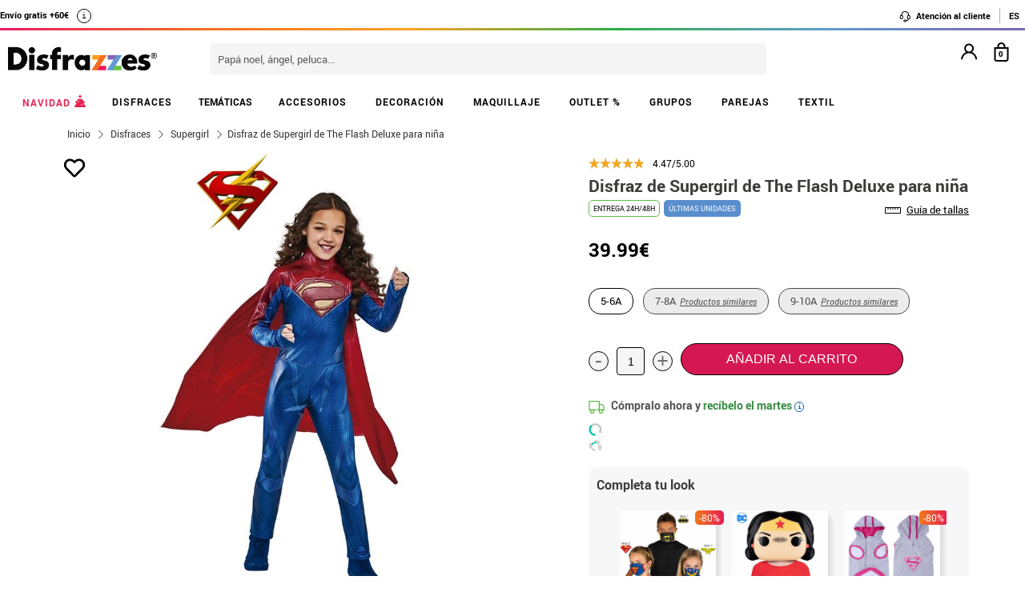

--- FILE ---
content_type: text/html; charset=UTF-8
request_url: https://www.disfrazzes.com/ajax/index.php
body_size: 8986
content:
{"popup_status":0,"alert_topbar":"","popup_promo":false,"historial_productos":"","html_reserva":"","mod_historial":false,"html_plazo_entrega":"<div id=\"info_entrega_carrito\">\r\n    <svg width=\"24\" height=\"24\" viewBox=\"0 0 24 24\" fill=\"none\" xmlns=\"http:\/\/www.w3.org\/2000\/svg\">\r\n<path d=\"M16 3H1V16H16V3Z\" stroke=\"#5EBB48\" stroke-width=\"1.5\" stroke-linecap=\"round\" stroke-linejoin=\"round\"\/>\r\n<path d=\"M16 8H20L23 11V16H16V8Z\" stroke=\"#5EBB48\" stroke-width=\"1.5\" stroke-linecap=\"round\" stroke-linejoin=\"round\"\/>\r\n<path d=\"M5.5 21C6.88071 21 8 19.8807 8 18.5C8 17.1193 6.88071 16 5.5 16C4.11929 16 3 17.1193 3 18.5C3 19.8807 4.11929 21 5.5 21Z\" stroke=\"#5EBB48\" stroke-width=\"1.5\" stroke-linecap=\"round\" stroke-linejoin=\"round\"\/>\r\n<path d=\"M18.5 21C19.8807 21 21 19.8807 21 18.5C21 17.1193 19.8807 16 18.5 16C17.1193 16 16 17.1193 16 18.5C16 19.8807 17.1193 21 18.5 21Z\" stroke=\"#5EBB48\" stroke-width=\"1.5\" stroke-linecap=\"round\" stroke-linejoin=\"round\"\/>\r\n<\/svg>\r\n\r\n    C\u00f3mpralo ahora y <b>rec\u00edbelo el<\/b> <b>martes<\/b>\r\n    <div class=\"info-entrega\">\r\n        i\r\n        <div class=\"nota\"><b>Plazo de entrega v\u00e1lido para pen\u00ednsula y seleccionando env\u00edo urgente<\/b>. Podr\u00eda variar si es festivo en la localidad de entrega.<\/div>\r\n    <\/div>\r\n<\/div><div id=\"alerta_plazo_entrega\">\r\n    <svg width=\"24\" height=\"24\" viewBox=\"0 0 24 24\" fill=\"none\" xmlns=\"http:\/\/www.w3.org\/2000\/svg\">\r\n<path d=\"M16 3H1V16H16V3Z\" stroke=\"#5EBB48\" stroke-width=\"1.5\" stroke-linecap=\"round\" stroke-linejoin=\"round\"\/>\r\n<path d=\"M16 8H20L23 11V16H16V8Z\" stroke=\"#5EBB48\" stroke-width=\"1.5\" stroke-linecap=\"round\" stroke-linejoin=\"round\"\/>\r\n<path d=\"M5.5 21C6.88071 21 8 19.8807 8 18.5C8 17.1193 6.88071 16 5.5 16C4.11929 16 3 17.1193 3 18.5C3 19.8807 4.11929 21 5.5 21Z\" stroke=\"#5EBB48\" stroke-width=\"1.5\" stroke-linecap=\"round\" stroke-linejoin=\"round\"\/>\r\n<path d=\"M18.5 21C19.8807 21 21 19.8807 21 18.5C21 17.1193 19.8807 16 18.5 16C17.1193 16 16 17.1193 16 18.5C16 19.8807 17.1193 21 18.5 21Z\" stroke=\"#5EBB48\" stroke-width=\"1.5\" stroke-linecap=\"round\" stroke-linejoin=\"round\"\/>\r\n<\/svg>\r\n\r\n    C\u00f3mpralo ahora y <b>rec\u00edbelo el viernes 12\/12\/2025<\/b>\r\n    <div class=\"info-entrega\">\r\n    i\r\n        <div class=\"nota\">La cantidad elegida de este producto tiene un plazo de entrega de 7\/8 d\u00edas  h\u00e1biles. Fecha m\u00e1xima de entrega: \"12\/12\/2025\".<b>Plazo de entrega v\u00e1lido para pen\u00ednsula y seleccionando env\u00edo urgente<\/b>. Podr\u00eda variar si es festivo en la localidad de entrega.<\/div>\r\n    <\/div>\r\n<\/div>","html_volver":"<a href=\"https:\/\/www.disfrazzes.com\/disfraces\/\"  title=\"Volver a la selecci\u00f3n\" id=\"btn-volver\" ><svg xmlns=\"http:\/\/www.w3.org\/2000\/svg\" viewBox=\"0 0 512 512\"><path d=\"M8.309 189.836L184.313 37.851C199.719 24.546 224 35.347 224 56.015v80.053c160.629 1.839 288 34.032 288 186.258 0 61.441-39.581 122.309-83.333 154.132-13.653 9.931-33.111-2.533-28.077-18.631 45.344-145.012-21.507-183.51-176.59-185.742V360c0 20.7-24.3 31.453-39.687 18.164l-176.004-152c-11.071-9.562-11.086-26.753 0-36.328z\"\/><\/svg><\/a>","html_sequra_pp3":"<div class=\"sequra-text\"><svg class='' width=\"24\" height=\"24\" viewBox=\"0 0 24 24\" fill=\"none\" xmlns=\"http:\/\/www.w3.org\/2000\/svg\">\r\n<mask id=\"mask0_1682_27402\" style=\"mask-type:luminance\" maskUnits=\"userSpaceOnUse\" x=\"0\" y=\"0\" width=\"24\" height=\"24\">\r\n<path d=\"M24 0H0V24H24V0Z\" fill=\"white\"\/>\r\n<\/mask>\r\n<g mask=\"url(#mask0_1682_27402)\">\r\n<path d=\"M5.96101 6.70106C6.50095 6.13878 7.12854 5.68515 7.77428 5.24686C8.97735 4.43213 10.4906 4.02698 11.9432 4.06171C12.8926 4.0861 13.8315 4.26638 14.7225 4.59533C15.64 4.93325 16.4958 5.41946 17.2559 6.03456C17.4885 6.22238 17.696 6.45182 17.8988 6.67198C19.8199 8.75509 20.4087 11.9693 19.3526 14.5985C19.3437 14.6207 19.3284 14.6442 19.305 14.6389C19.2972 14.6365 19.2901 14.6322 19.2844 14.6264C19.1261 14.4907 18.6096 14.0981 18.4198 14.0116C18.3794 13.993 18.3415 13.9607 18.2987 13.9425C18.2788 13.9325 18.2567 13.9275 18.2344 13.928C18.2122 13.9286 18.1904 13.9347 18.171 13.9458C18.1125 13.9841 18.1109 14.0669 18.1165 14.1376C18.1315 14.3133 18.3325 14.794 18.3616 14.9681C18.3616 14.9794 18.6988 15.9198 18.7852 16.466C18.7998 16.5568 18.8769 16.9192 18.8862 17.0113C18.9115 17.2722 18.9489 17.5317 18.9985 17.7896C19.0101 17.8707 19.0341 17.9494 19.0695 18.0231C19.0761 18.0378 19.0864 18.0504 19.0994 18.0599C19.1088 18.0651 19.1191 18.0684 19.1298 18.0696C19.1405 18.0708 19.1513 18.0698 19.1616 18.0668C19.3487 18.0193 19.5324 17.9597 19.7117 17.8882C20.1906 17.6915 20.5278 17.6386 20.9276 17.4762C21.0488 17.4261 21.1946 17.4019 21.3194 17.357L22.0326 17.212C22.2191 17.1449 22.5239 17.107 22.9206 17.0113C22.9911 16.9942 23.0562 16.9598 23.11 16.9111C23.134 16.8877 23.1491 16.8567 23.1528 16.8234C23.1589 16.7483 23.091 16.6905 23.0288 16.6481C22.8417 16.5223 22.2978 16.3233 22.0891 16.2377C22.0701 16.23 22.052 16.2191 22.0326 16.2131C22.0202 16.2105 22.0082 16.2061 21.997 16.2001C21.9891 16.1941 21.9831 16.1857 21.98 16.1762C21.9769 16.1667 21.9768 16.1564 21.9797 16.1468C22.4643 15.0442 22.7438 13.8625 22.8047 12.6596C22.871 11.3266 22.8294 9.98753 22.3411 8.74459C21.9461 7.73958 21.6412 6.70509 20.9935 5.84189C20.3457 4.97865 19.7222 4.29397 18.8934 3.60122C17.48 2.41726 15.3339 1.468 13.7831 1.27612C13.1842 1.16181 12.0062 1.10929 11.6597 1.13555C10.5148 1.11818 9.30528 1.31571 8.23872 1.73217C8.09373 1.78913 7.6911 1.92607 7.63293 1.95394C6.20332 2.66528 4.98327 3.39236 4.00436 4.52341C3.77819 4.78515 3.64614 4.87726 3.38849 5.19233\" fill=\"#C4C4C4\"\/>\r\n<path d=\"M5.96101 6.70106C6.50095 6.13878 7.12854 5.68515 7.77428 5.24686C8.97735 4.43213 10.4906 4.02698 11.9432 4.06171C12.8926 4.0861 13.8315 4.26638 14.7225 4.59533C15.64 4.93325 16.4958 5.41946 17.2559 6.03456C17.4885 6.22238 17.696 6.45182 17.8988 6.67198C19.8199 8.75509 20.4087 11.9693 19.3526 14.5985C19.3437 14.6207 19.3284 14.6442 19.305 14.6389C19.2972 14.6365 19.2901 14.6322 19.2844 14.6264C19.1261 14.4907 18.6096 14.0981 18.4198 14.0116C18.3794 13.993 18.3415 13.9607 18.2987 13.9425C18.2788 13.9325 18.2567 13.9275 18.2344 13.928C18.2122 13.9286 18.1904 13.9347 18.171 13.9458C18.1125 13.9841 18.1109 14.0669 18.1165 14.1376C18.1315 14.3133 18.3325 14.794 18.3616 14.9681C18.3616 14.9794 18.6988 15.9198 18.7852 16.466C18.7998 16.5568 18.8769 16.9192 18.8862 17.0113C18.9115 17.2722 18.9489 17.5317 18.9985 17.7897C19.0101 17.8707 19.0341 17.9494 19.0695 18.0231C19.0761 18.0378 19.0864 18.0504 19.0994 18.0599C19.1088 18.0651 19.1191 18.0684 19.1298 18.0696C19.1405 18.0708 19.1513 18.0698 19.1616 18.0668C19.3487 18.0193 19.5324 17.9597 19.7117 17.8882C20.1906 17.6915 20.5278 17.6386 20.9276 17.4762C21.0488 17.4261 21.1946 17.4019 21.3194 17.357L22.0326 17.212C22.2191 17.1449 22.5239 17.107 22.9206 17.0113C22.9911 16.9942 23.0562 16.9598 23.11 16.9111C23.134 16.8877 23.1491 16.8567 23.1528 16.8234C23.1589 16.7483 23.091 16.6905 23.0288 16.6481C22.8417 16.5223 22.2978 16.3233 22.0891 16.2377C22.0701 16.23 22.052 16.2191 22.0326 16.2131C22.0202 16.2105 22.0082 16.2061 21.997 16.2001C21.9891 16.1941 21.9831 16.1857 21.98 16.1762C21.9769 16.1667 21.9768 16.1564 21.9797 16.1468C22.4643 15.0442 22.7438 13.8625 22.8047 12.6596C22.871 11.3266 22.8294 9.98753 22.3411 8.74459C21.9461 7.73958 21.6412 6.70509 20.9935 5.84189C20.3457 4.97865 19.7222 4.29397 18.8934 3.60122C17.48 2.41726 15.3339 1.468 13.7831 1.27612C13.1842 1.16181 12.0062 1.10929 11.6597 1.13555C10.5148 1.11818 9.30528 1.31571 8.23872 1.73217C8.09373 1.78913 7.6911 1.92607 7.63293 1.95394C6.20332 2.66528 4.98327 3.39236 4.00436 4.52341C3.77819 4.78515 3.64614 4.87726 3.38849 5.19233\" stroke=\"#C4C4C4\" stroke-width=\"0.270834\" stroke-miterlimit=\"10\"\/>\r\n<path d=\"M4.5955 8.46973C4.4443 8.77667 4.29431 9.1105 4.20935 9.44187C3.99431 10.2793 3.90732 10.6375 3.87928 11.385C3.84718 12.2399 3.88659 13.0863 4.09105 13.9159C4.10977 13.9912 4.16017 14.038 4.17764 14.1134C4.35476 14.8577 4.65852 15.566 5.07555 16.2071C5.53531 16.9244 6.09462 17.5953 6.77998 18.1001L7.1714 18.3887C7.44986 18.5923 7.76 18.7486 8.05632 18.9265C8.50411 19.2017 8.99012 19.409 9.49856 19.5417C10.0042 19.6678 10.5168 19.7692 11.0314 19.851C11.1842 19.8436 11.3373 19.8532 11.4879 19.8799C11.5352 19.8867 11.5812 19.9004 11.6245 19.9207C11.6981 19.9633 11.7578 20.0263 11.7964 20.1022C11.8304 20.1576 11.8479 20.2216 11.8468 20.2866C11.8696 20.8085 11.8151 21.3174 11.8468 21.8385C11.8639 22.1121 11.8793 22.3954 11.781 22.6527C11.7664 22.6903 11.7457 22.7251 11.7196 22.7557C11.6907 22.7903 11.6548 22.8184 11.6143 22.8382C11.5738 22.858 11.5297 22.869 11.4846 22.8705C11.0481 22.8636 10.6034 22.8603 10.1839 22.7394C9.87008 22.6486 9.54873 22.5864 9.22377 22.5534C9.14708 22.5465 9.07164 22.5295 8.99938 22.5029C8.52297 22.3307 8.04576 22.2029 7.584 21.9944C7.37425 21.8994 7.16666 21.7997 6.96125 21.6952C6.44217 21.431 5.9044 21.177 5.44018 20.8228C4.9032 20.4124 4.38331 19.9992 3.92398 19.5022C3.49539 19.0438 3.1034 18.5524 2.75168 18.0325C2.40414 17.5098 2.12244 16.9476 1.80132 16.4106C1.46149 15.8407 1.43345 15.1384 1.17086 14.5311C1.04444 14.2392 1.06924 13.9049 0.993221 13.5947C0.973304 13.5133 0.952573 13.4347 0.939972 13.3505C0.866902 12.8683 0.837108 12.3805 0.850952 11.893L0.883877 11.0898C0.891602 11.0003 0.904223 10.9113 0.921681 10.8232C0.981026 10.4125 1.03604 10.0012 1.08671 9.58925C1.09728 9.50173 1.13956 9.42072 1.15866 9.3344C1.2523 8.91785 1.37899 8.50945 1.53751 8.11309L1.80132 7.43854C1.83546 7.35181 1.88952 7.27568 1.92611 7.18858C2.06509 6.86509 2.23226 6.5545 2.42568 6.26037C2.44763 6.22742 2.47121 6.181 2.43828 6.15982L1.49835 5.63222C1.45512 5.61099 1.42114 5.57465 1.40282 5.53004C1.39837 5.5079 1.39979 5.48497 1.40692 5.46357C1.41405 5.44214 1.42665 5.42294 1.44347 5.40792C1.47759 5.37912 1.51732 5.35777 1.56013 5.34521C1.62802 5.3216 1.69793 5.30452 1.76744 5.2862C1.95361 5.23856 2.60364 5.16732 2.68859 5.13963L3.70498 4.88641C3.86756 4.83268 4.76175 4.68247 4.80483 4.67309C4.83615 4.66657 4.98898 4.61202 5.03168 4.60592C5.16466 4.58554 5.29652 4.55835 5.42677 4.52449C5.44639 4.51718 5.46768 4.51563 5.48816 4.52003C5.52229 4.53141 5.53652 4.57131 5.54344 4.60674C5.56456 4.70811 5.56049 4.78383 5.57351 4.88641L5.63814 5.40792L5.86642 6.55489L6.18992 8.15708C6.1935 8.20999 6.19974 8.2627 6.20861 8.31502C6.22487 8.3879 6.233 8.48274 6.16798 8.51857C6.10292 8.5544 6.03708 8.50962 5.98222 8.46973C5.74592 8.29814 5.26383 7.96016 5.00361 7.82771C4.98288 7.81712 4.95931 7.80289 4.95646 7.77968C4.82883 8.00808 4.71053 8.23687 4.5955 8.46973Z\" fill=\"#00C2A3\" stroke=\"#00C2A3\" stroke-width=\"0.270834\" stroke-linejoin=\"round\"\/>\r\n<\/g>\r\n<\/svg>\r\n<div class=\"sequra-promotion-widget\" data-amount=\"3999\" data-product=\"pp3\" data-reverse data-type=\"text\" data-size=\"M\" data-font-color=\"black\" data-background-color=\"black\" data-alignment=\"left\" data-branding=\"default\" data-starting-text=\"only\" data-amount-font-bold=\"yes\" data-amount-font-color=\"#378c42\" data-amount-font-size=\"12px\"><\/div><\/div>","html_sequra_sp1":null,"js_sequra":"<script> var sequraConfigParams = {\r\n                  merchant: \"disfrazzes\",\r\n                  assetKey: \"W38ylUtRP_\",\r\n                  products: [\"i1\",\"pp3\"],\r\n                  scriptUri: \"https:\/\/live.sequracdn.com\/assets\/sequra-checkout.min.js\",\r\n                  decimalSeparator: ',',\r\n                  thousandSeparator: '.',\r\n                };\r\n                (function(i, s, o, g, r, a, m) {i['SequraConfiguration'] = g;i['SequraOnLoad'] = [];i[r] = {};i[r][a] = function(callback) {i['SequraOnLoad'].push(callback);};(a = s.createElement(o)), (m = s.getElementsByTagName(o)[0]);a.async = 1;a.src = g.scriptUri;m.parentNode.insertBefore(a, m);})(window, document, 'script', sequraConfigParams, 'Sequra', 'onLoad');<\/script>","navegacion_productos":"","ocultar_navegacion":true,"ok":"true","html_menu_carrito":"<script>\r\n    function toggleCart(){\r\n        $( \"#contenidocarrito\" ).toggle();\r\n    }\r\n<\/script>\r\n<div class=\"wrap-carrito\">\r\n    <div class=\"carrito\" id=\"cart_hover\"> \r\n        <div class=\"controles onlyMonitor\">\r\n            <p onclick=\"setLocation('carrito\/paso1\/')\" class=\"opacidad\">\r\n                <span class=\"productos\"><b id=\"numitemscarrito\">0<\/b>\r\n                    <svg width=\"19\" height=\"24\" viewBox=\"0 0 19 24\" fill=\"none\" xmlns=\"http:\/\/www.w3.org\/2000\/svg\">\r\n<path d=\"M14.4159 6V5C14.4159 2.2385 12.1774 0 9.41589 0C6.65439 0 4.41589 2.2385 4.41589 5V6H0.415894V21C0.415894 22.6575 1.75839 24 3.41589 24H15.4159C17.0734 24 18.4159 22.6575 18.4159 21V6H14.4159ZM6.41589 5C6.41589 3.34325 7.75914 2 9.41589 2C11.0726 2 12.4159 3.34325 12.4159 5V6H6.41589V5ZM16.4159 21C16.4159 21.5525 15.9684 22 15.4159 22H3.41589C2.86339 22 2.41589 21.5525 2.41589 21V8H16.4159V21Z\" fill=\"black\"\/>\r\n<\/svg>\r\n\r\n                    \r\n                <\/span>   \r\n            <\/p>\r\n        <\/div>\r\n        <div class=\"controles onlyDevices\">\r\n            <p onclick=\"toggleCart()\">\r\n                <span class=\"productos\">\r\n                    <b id=\"numitemscarrito\">0<\/b>\r\n                    <svg width=\"19\" height=\"24\" viewBox=\"0 0 19 24\" fill=\"none\" xmlns=\"http:\/\/www.w3.org\/2000\/svg\">\r\n<path d=\"M14.4159 6V5C14.4159 2.2385 12.1774 0 9.41589 0C6.65439 0 4.41589 2.2385 4.41589 5V6H0.415894V21C0.415894 22.6575 1.75839 24 3.41589 24H15.4159C17.0734 24 18.4159 22.6575 18.4159 21V6H14.4159ZM6.41589 5C6.41589 3.34325 7.75914 2 9.41589 2C11.0726 2 12.4159 3.34325 12.4159 5V6H6.41589V5ZM16.4159 21C16.4159 21.5525 15.9684 22 15.4159 22H3.41589C2.86339 22 2.41589 21.5525 2.41589 21V8H16.4159V21Z\" fill=\"black\"\/>\r\n<\/svg>\r\n \r\n                <\/span>   \r\n            <\/p>\r\n        <\/div>\r\n        <div class=\"items vacio\" id=\"contenidocarrito\"> \r\n           Tu carrito de la compra est\u00e1 vac\u00edo.\r\n        <\/div>\r\n    <\/div>\r\n<\/div>","html_menu_usuario":"<div id=\"menu_user\" class=\"menu-login\">\r\n    <p onclick=\"menuLogin();\">\r\n        <svg width=\"21\" height=\"21\" viewBox=\"0 0 21 21\" fill=\"none\" xmlns=\"http:\/\/www.w3.org\/2000\/svg\">\r\n<path d=\"M13.8076 10.7155C14.788 9.94415 15.5036 8.88642 15.8548 7.68944C16.2061 6.49246 16.1755 5.21576 15.7674 4.03696C15.3592 2.85817 14.5938 1.83589 13.5777 1.11235C12.5615 0.388815 11.345 0 10.0976 0C8.85014 0 7.63371 0.388815 6.61752 1.11235C5.60134 1.83589 4.83594 2.85817 4.4278 4.03696C4.01967 5.21576 3.9891 6.49246 4.34035 7.68944C4.6916 8.88642 5.4072 9.94415 6.38759 10.7155C4.70767 11.3885 3.24188 12.5048 2.14648 13.9454C1.05109 15.386 0.367155 17.0968 0.167592 18.8955C0.153146 19.0268 0.164708 19.1597 0.201617 19.2866C0.238526 19.4134 0.300059 19.5317 0.382703 19.6348C0.549611 19.843 0.792375 19.9763 1.05759 20.0055C1.32281 20.0347 1.58875 19.9573 1.79692 19.7904C2.00508 19.6235 2.13842 19.3807 2.16759 19.1155C2.38718 17.1607 3.31928 15.3553 4.78581 14.0443C6.25234 12.7333 8.15049 12.0085 10.1176 12.0085C12.0847 12.0085 13.9828 12.7333 15.4494 14.0443C16.9159 15.3553 17.848 17.1607 18.0676 19.1155C18.0948 19.3612 18.212 19.5882 18.3967 19.7525C18.5814 19.9169 18.8204 20.007 19.0676 20.0055H19.1776C19.4397 19.9753 19.6793 19.8428 19.8442 19.6367C20.009 19.4307 20.0857 19.1679 20.0576 18.9055C19.8571 17.1017 19.1695 15.3865 18.0684 13.9437C16.9674 12.5009 15.4945 11.385 13.8076 10.7155ZM10.0976 10.0055C9.30647 10.0055 8.53311 9.7709 7.87531 9.33137C7.21751 8.89185 6.70482 8.26713 6.40207 7.53623C6.09932 6.80533 6.02011 6.00106 6.17445 5.22513C6.32879 4.44921 6.70975 3.73648 7.26916 3.17707C7.82857 2.61766 8.54131 2.2367 9.31723 2.08235C10.0932 1.92801 10.8974 2.00723 11.6283 2.30998C12.3592 2.61273 12.9839 3.12542 13.4235 3.78321C13.863 4.44101 14.0976 5.21437 14.0976 6.0055C14.0976 7.06636 13.6762 8.08378 12.926 8.83392C12.1759 9.58407 11.1585 10.0055 10.0976 10.0055Z\" fill=\"black\"\/>\r\n<\/svg>\r\n\r\n    <\/p>\r\n    <div id=\"menu_user_desplegar\" style=\"display:none;\">\r\n        <div id=\"menu_user_desplegar-back\" onclick=\"closeLogin();\"><\/div>\r\n        <div id=\"menu_user_desplegar-box\">\r\n            <p onclick=\"closeLogin();\" class=\"close-login\"><\/p>\r\n            <div id=\"form_login\" class=\"login_header\">\r\n                <div id=\"txt_wishlist\" class=\"popup_wishlist\" style=\"display:none;\">Inicia sesi\u00f3n o reg\u00edstrate para poder a\u00f1adir art\u00edculos a tu lista de deseos y no perderlos por el camino. \u00a1Es muy f\u00e1cil!<\/div>\r\n                <div class=\"titulo_login title_login_rs\" style=\"display:none;\">Accede r\u00e1pido a tu cuenta<\/div>\r\n\r\n                <div id=\"btn_facebook_custom\" class=\"facebook-loaded\" onClick=\"logInWithFacebook()\" style=\"display:none;\">\r\n                    <span class=\"buttonText\"><i><svg xmlns=\"http:\/\/www.w3.org\/2000\/svg\" viewBox=\"0 0 320 512\"><path d=\"M279.14 288l14.22-92.66h-88.91v-60.13c0-25.35 12.42-50.06 52.24-50.06h40.42V6.26S260.43 0 225.36 0c-73.22 0-121.08 44.38-121.08 124.72v70.62H22.89V288h81.39v224h100.17V288z\"\/><\/svg><\/i><\/span>\r\n                <\/div>\r\n                <div id=\"btn_google_custom\" class=\"google-loaded\" style=\"display:none\">\r\n                    <span class=\"buttonText\"><i><svg xmlns=\"http:\/\/www.w3.org\/2000\/svg\" viewBox=\"0 0 488 512\"><path d=\"M488 261.8C488 403.3 391.1 504 248 504 110.8 504 0 393.2 0 256S110.8 8 248 8c66.8 0 123 24.5 166.3 64.9l-67.5 64.9C258.5 52.6 94.3 116.6 94.3 256c0 86.5 69.1 156.6 153.7 156.6 98.2 0 135-70.4 140.8-106.9H248v-85.3h236.1c2.3 12.7 3.9 24.9 3.9 41.4z\"\/><\/svg><\/i><\/span> \r\n                <\/div>\r\n                <div class=\"titulo_login\">Inicia sesi\u00f3n con tu email<\/div>\r\n                <input  type=\"text\" id=\"input_login_menu\" maxlength=\"75\" placeholder=\"Correo electr\u00f3nico\">\r\n                <input type=\"password\" id=\"input_pass_menu\" maxlength=\"50\" placeholder=\"Contrase\u00f1a\">\r\n                <span id=\"toggle-password\" onclick=\"SHPass('input_pass_menu','toggle-password')\"><svg id=\"svg-password-login\" xmlns=\"http:\/\/www.w3.org\/2000\/svg\" viewBox=\"0 0 576 512\"><path d=\"M288 144a110.94 110.94 0 0 0-31.24 5 55.4 55.4 0 0 1 7.24 27 56 56 0 0 1-56 56 55.4 55.4 0 0 1-27-7.24A111.71 111.71 0 1 0 288 144zm284.52 97.4C518.29 135.59 410.93 64 288 64S57.68 135.64 3.48 241.41a32.35 32.35 0 0 0 0 29.19C57.71 376.41 165.07 448 288 448s230.32-71.64 284.52-177.41a32.35 32.35 0 0 0 0-29.19zM288 400c-98.65 0-189.09-55-237.93-144C98.91 167 189.34 112 288 112s189.09 55 237.93 144C477.1 345 386.66 400 288 400z\"\/><\/svg><\/span>\r\n                <span class=\"btn\">\r\n                    <button onclick=\"clickLoginMenu()\" class=\"entrar opacidad\">Entrar<\/button>\r\n                <\/span>\r\n                <p onclick=\"setFormRecover()\"><span>Recupera tu contrase\u00f1a<\/span><\/p>\r\n                <div id=\"form_registro_menu\" style=\"display:none;\" class=\"login_header popup_wishlist\">\r\n                    <div class=\"titulo_login\">o bien rellena el siguiente formulario<\/div>\r\n                    <input  type=\"text\" id=\"input_nombre_menu_registro\" maxlength=\"75\" placeholder=\"Nombre\">\r\n                    <input  type=\"text\" id=\"input_login_menu_registro\" maxlength=\"75\" placeholder=\"Correo electr\u00f3nico\">\r\n                    <input type=\"password\" id=\"input_pass_menu_registro\" maxlength=\"50\" placeholder=\"Contrase\u00f1a\">\r\n                    <span id=\"toggle-password-registro\" onclick=\"SHPass('input_pass_menu_registro','toggle-password-registro')\"><svg id=\"svg-password-login\" xmlns=\"http:\/\/www.w3.org\/2000\/svg\" viewBox=\"0 0 576 512\"><path d=\"M288 144a110.94 110.94 0 0 0-31.24 5 55.4 55.4 0 0 1 7.24 27 56 56 0 0 1-56 56 55.4 55.4 0 0 1-27-7.24A111.71 111.71 0 1 0 288 144zm284.52 97.4C518.29 135.59 410.93 64 288 64S57.68 135.64 3.48 241.41a32.35 32.35 0 0 0 0 29.19C57.71 376.41 165.07 448 288 448s230.32-71.64 284.52-177.41a32.35 32.35 0 0 0 0-29.19zM288 400c-98.65 0-189.09-55-237.93-144C98.91 167 189.34 112 288 112s189.09 55 237.93 144C477.1 345 386.66 400 288 400z\"\/><\/svg><\/span>\r\n                    <span class=\"btn\">\r\n                        <button class=\"g-recaptcha opacidad\" \r\n                                            data-sitekey=\"6LdI8yUdAAAAAMNJ1NTg85WRDO9gm0qvLoI2G4pZ\" \r\n                                            data-callback='clickRegistroMenu' \r\n                                            data-action='submit'>Nuevo usuario<\/button>\r\n                    <\/span>\r\n                <\/div>\r\n                <p onclick=\"setLocation('registro-usuario')\" class=\"new-user remove_popup_wishlist\">\r\n                    <span class=\"opacidad\">Nuevo usuario<\/span>\r\n                <\/p>\r\n            <\/div>\r\n            <div id=\"form_recover\" style=\"display:none;\" class=\"login_header\">\r\n                <div class=\"titulo_login\">Recuperaci\u00f3n de contrase\u00f1a<\/div>\r\n                <input  type=\"email\" id=\"input_recover_menu\" maxlength=\"75\" placeholder=\"Correo electr\u00f3nico\">\r\n                <span class=\"btn\">\r\n                    <button onclick=\"clickRecoverMenu()\" class=\"entrar opacidad\">Enviar<\/button>\r\n                <\/span>\r\n                <p><\/p>\r\n                <p onclick=\"setFormLogin()\" class=\"new-user\"><span>Identificaci&oacute;n de usuario<\/span><\/p>\r\n                <p onclick=\"setLocation('registro-usuario')\" class=\"new-user\"><span class=\"opacidad\">Nuevo usuario<\/span><\/p>\r\n            <\/div>\r\n            <div id=\"cnt_response_ok\" style=\"display:none;\" class=\"login_header\">\r\n                <div id=\"response_recover_ok\"><\/div>\r\n                <p onclick=\"setFormLogin()\" class=\"new-user\"><span>Identificaci&oacute;n de usuario<\/span><\/p>\r\n            <\/div>\r\n            <div id=\"cnt_response_fail\" style=\"display:none;\" class=\"login_header\">\r\n                <div id=\"response_recover_fail\"><\/div>\r\n                <p onclick=\"setFormRecover()\" class=\"new-user\"><span>Intentarlo de nuevo<\/span><\/p>\r\n                <p onclick=\"setLocation('registro-usuario')\" class=\"new-user\"><span class=\"opacidad\">Nuevo usuario<\/span><\/p>\r\n            <\/div>\r\n        <\/div>\r\n    <\/div>\r\n<\/div>\r\n<script>\r\n    function setFormRecover(){\r\n        $(\"#form_recover\").show();\r\n        $(\"#form_login\").hide();\r\n        $(\"#cnt_response_ok\").hide();\r\n        $(\"#cnt_response_fail\").hide();\r\n    }\r\n    function setFormRecoverPopup(){\r\n        menuLogin();\r\n        setFormRecover();\r\n    }\r\n    function setFormLogin(){\r\n        $(\"#form_login\").show();\r\n        $(\"#form_recover\").hide();\r\n        $(\"#cnt_response_ok\").hide();\r\n        $(\"#cnt_response_fail\").hide();\r\n    }\r\n    function setResponseOk(msg){\r\n        $(\"#cnt_response_ok\").show();\r\n        $(\"#cnt_response_fail\").hide();\r\n        $(\"#form_recover\").hide();\r\n        $(\"#response_recover_ok\").html(msg);\r\n    }\r\n    function setResponseFail(msg){\r\n        $(\"#response_recover_fail\").html(msg);\r\n        $(\"#cnt_response_ok\").hide();\r\n        $(\"#cnt_response_fail\").show();\r\n        $(\"#form_recover\").hide();\r\n    }\r\n    function clickLoginMenu(){\r\n        var user=$(\"#input_login_menu\").val();\r\n        user=user.trim();\r\n        var pass=$(\"#input_pass_menu\").val();\r\n        pass=pass.trim();\r\n        if(isEmailAddressString(user)&&user!=\"\"){\r\n            \/\/email ok\r\n            if(pass!=\"\"){\r\n                \/\/pass ok\r\n                if(getWishList()){\r\n                    var callback=function(){\r\n                        var id_prod=getIdProd();\r\n                        if(id_prod>0){\r\n                            wishProduct(id_prod);\r\n                        }\r\n                    };\r\n                }\r\n                else{\r\n                    var callback=function(){reloadPage();};\r\n                }\r\n                login(\r\n                    user,\r\n                    pass,\r\n                    callback,\r\n                    1\r\n                );\r\n            }\r\n            else{\r\n                \/\/error pass\r\n                showAlert('El campo Contrase\u00f1a no puede estar vacio',1);\r\n            }\r\n        }\r\n        else{\r\n            \/\/error email\r\n            showAlert('Escribe en el campo Correo electr\u00f3nico una direcci\u00f3n v\u00e1lida',1);\r\n        }\r\n    }\r\n    function clickRegistroMenu(token){\r\n        var nombre=$(\"#input_nombre_menu_registro\").val();\r\n        var email=$(\"#input_login_menu_registro\").val();\r\n        var pass=$(\"#input_pass_menu_registro\").val();\r\n        startLoading(\"register_popup\");\r\n        if(getWishList()){\r\n            var callback=function(){\r\n                loadMenuUsuario();\r\n                var id_prod=getIdProd();\r\n                if(id_prod>0){\r\n                    wishProduct(id_prod);\r\n                }\r\n            };\r\n        }\r\n        else{\r\n            var callback=function(){\r\n                loadMenuUsuario();\r\n            };\r\n        }\r\n        $.post(url_ajax, {action: 'register_popup',email: email,pass: pass,nombre: nombre,grecaptcha: token}, function(data){\r\n            if(data.ok){\r\n                showAlert('Tu registro se ha completado con \u00e9xito',1,callback);\r\n            }\r\n            else{\r\n                showAlert(data.msg,1);\r\n            }\r\n            endLoading(\"register_popup\");\r\n        },\"json\");\r\n    }\r\n    function clickRecoverMenu(){\r\n        var email=$(\"#input_recover_menu\").val();\r\n        if(isEmailAddressString(email)&&email!=\"\"){\r\n            \/\/email ok\r\n            startLoading(\"recover\");\r\n            $.post( url_ajax, {action:'recover',email:email}, function( data ) {\r\n                if(data.ok){\r\n                    pushRecoverDatalayer();\r\n                    setResponseOk(data.msg);\r\n                }\r\n                else{\r\n                    setResponseFail(data.msg);\r\n                }\r\n                endLoading(\"recover\");\r\n            },\"json\");\r\n        }\r\n        else{\r\n            \/\/error email\r\n            showAlert('Escribe en el campo Correo electr\u00f3nico una direcci\u00f3n v\u00e1lida',1);\r\n        }\r\n    }\r\n<\/script>\r\n","load_connectif":true,"html_connectif":"<div class=\"cn_page_tag\" style=\"display:none\">\r\n    Detalle producto\r\n<\/div><div class=\"cn_product_visited\" style=\"display:none\">\r\n    <span class=\"url\">https:\/\/www.disfrazzes.com\/disfraz-de-supergirl-de-the-flash-deluxe-para-nina_ref_87169.html<\/span>\r\n    <span class=\"product_id\">87169<\/span>\r\n    <span class=\"name\">Disfraz de Supergirl de The Flash Deluxe para ni\u00f1a<\/span>\r\n    <span class=\"description\">Disfraz de Supergirl de The Flash Deluxe para ni\u00f1a. Incluye Maillot enterizo con detalles impresos y Capa. No incluye Calzado. Art\u00edculo de licencia oficial de la nueva pel\u00edcula de universo DC de 2023, The Flash, interpretada por Ezra Miller y Sasha Calle.<\/span>\r\n    <span class=\"image_url\">https:\/\/static1.disfrazzes.com\/productos\/disfraz-de-supergirl-de-the-flash-deluxe-para-nina-206105.jpg<\/span>\r\n    <span class=\"unit_price\">39.99<\/span>\r\n    <span class=\"unit_price_without_vat\">33.05<\/span>\r\n    \r\n    <span class=\"availability\">InStock<\/span>\r\n    <span class=\"category\">Disfraces\/Disfraces infantiles<\/span>\r\n    <span class=\"tag\">Pel\u00edculas, Cine y Tv<\/span><span class=\"tag\">Superh\u00e9roes y Comic<\/span><span class=\"tag\">D\u00eda del Orgullo Friki<\/span><span class=\"tag\">Ni\u00f1a<\/span><span class=\"tag\">DC Comics<\/span><span class=\"tag\">La Liga de la Justicia<\/span><span class=\"tag\">Supergirl<\/span>\r\n    <span class=\"brand\">11<\/span>\r\n    <span class=\"thumbnail_url\">https:\/\/static1.disfrazzes.com\/productos\/miniaturas3\/disfraz-de-supergirl-de-the-flash-deluxe-para-nina-206105.jpg<\/span>\r\n    \r\n    <span class=\"published_at\">2023-06-13T00:00:00Z<\/span>\r\n    <span class=\"priority\">2<\/span>\r\n    <span class=\"custom_field_2\">Entrega 24h\/48h<\/span>\r\n<\/div>","js_ajax":"<script>\/*<< js pospuestos ajax*\/\r\n$(document).ready(\r\n    function(){\r\n        checkDatalayerSlidersAjax1();\r\n        $(window).scroll(function(){\r\n            checkDatalayerSlidersAjax1();\r\n        });\r\n        $('.slick-events').on('afterChange', function(par1,par2,index){\r\n            checkDatalayerSlidersAjax1();\r\n        });\r\n    }\r\n);\r\nfunction checkDatalayerSlidersAjax1(){\r\n    \r\n}\r\n\/* js pospuestos ajax>> *\/<\/script>","js_egoi":"<script type=\"text\/javascript\" id=\"js_egoi\">\r\n    \/\/push\r\n    var _egoiaq = _egoiaq || [];\r\n    (function(){\r\n    var u=((\"https:\" == document.location.protocol) ? \"https:\/\/egoimmerce.e-goi.com\/\" : \"http:\/\/egoimmerce.e-goi.com\/\");\r\n    _egoiaq.push(['setClientId', \"219389\"]);\r\n    \r\n    _egoiaq.push(['setTrackerUrl', u+'collect']);\r\n    _egoiaq.push(['setEcommerceView',\r\n    \"87169\",\r\n    \"Disfraz de Supergirl de The Flash Deluxe para ni\u00f1a\",\r\n    [\"Disfraces infantiles\",\"Ni\u00f1a\",\"Atrevido\",\"Superh\u00e9roes y Comic\",\"4 a 6 a\u00f1os\"],\r\n    39.99\r\n]);\r\n    \r\n    \r\n    \r\n    _egoiaq.push(['setDocumentTitle', document.title]);\r\n    _egoiaq.push(['trackPageView']);\r\n    _egoiaq.push(['enableLinkTracking']);\r\n    var d=document, g=d.createElement('script'), s=d.getElementsByTagName('script')[0];\r\n    g.type='text\/javascript';\r\n    g.defer=true;\r\n    g.async=true;\r\n    g.src=u+'egoimmerce.js';\r\n    s.parentNode.insertBefore(g,s);\r\n   })();\r\n<\/script>"}

--- FILE ---
content_type: application/javascript
request_url: https://tag.oniad.com/f57640bc-33a9-11ef-85e1-6b8c0c32352b/
body_size: 427
content:
(function () {
    var oniad_srcs = ['https://tag.oniad.com/f57640bc-33a9-11ef-85e1-6b8c0c32352b/fafe99b2-33a9-11ef-a950-5f5017d030ac/'];
    for (oniad_src of oniad_srcs) {
        var s = document.createElement('script');
        s.type = 'text/javascript';
        s.async = true;
        s.src = oniad_src;
        var x = document.getElementsByTagName('script')[0];
        x.parentNode.insertBefore(s, x);
    }    
})();

--- FILE ---
content_type: application/javascript
request_url: https://disfrazzes.boost.propelbon.com/scripts/ts/95991contC.js
body_size: -116
content:
// Click PlugIn Container 95991

--- FILE ---
content_type: application/javascript
request_url: https://tag.oniad.com/f57640bc-33a9-11ef-85e1-6b8c0c32352b_engagement/
body_size: 438
content:
(function () {
    var oniad_srcs = ['https://tag.oniad.com/f57640bc-33a9-11ef-85e1-6b8c0c32352b_engagement/fafe99b2-33a9-11ef-a950-5f5017d030ac/'];
    for (oniad_src of oniad_srcs) {
        var s = document.createElement('script');
        s.type = 'text/javascript';
        s.async = true;
        s.src = oniad_src;
        var x = document.getElementsByTagName('script')[0];
        x.parentNode.insertBefore(s, x);
    }    
})();